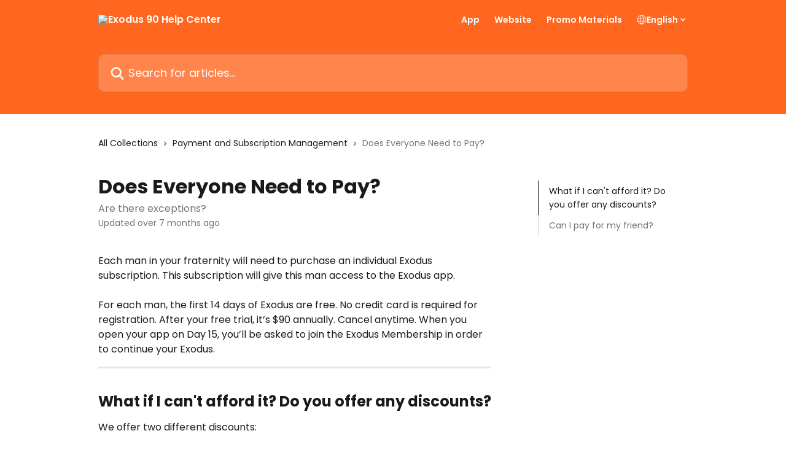

--- FILE ---
content_type: text/html; charset=utf-8
request_url: https://help.exodus90.com/en/articles/8729518-does-everyone-need-to-pay
body_size: 13565
content:
<!DOCTYPE html><html lang="en"><head><meta charSet="utf-8" data-next-head=""/><title data-next-head="">Does Everyone Need to Pay? | Exodus 90 Help Center</title><meta property="og:title" content="Does Everyone Need to Pay? | Exodus 90 Help Center" data-next-head=""/><meta name="twitter:title" content="Does Everyone Need to Pay? | Exodus 90 Help Center" data-next-head=""/><meta property="og:description" content="Are there exceptions?" data-next-head=""/><meta name="twitter:description" content="Are there exceptions?" data-next-head=""/><meta name="description" content="Are there exceptions?" data-next-head=""/><meta property="og:type" content="article" data-next-head=""/><meta name="robots" content="all" data-next-head=""/><meta name="viewport" content="width=device-width, initial-scale=1" data-next-head=""/><link href="https://intercom.help/exodus90/assets/favicon" rel="icon" data-next-head=""/><link rel="canonical" href="https://help.exodus90.com/en/articles/8729518-does-everyone-need-to-pay" data-next-head=""/><link rel="alternate" href="https://help.exodus90.com/en/articles/8729518-does-everyone-need-to-pay" hrefLang="en" data-next-head="" /><link rel="alternate" href="https://help.exodus90.com/en/articles/8729518-does-everyone-need-to-pay" hrefLang="x-default" data-next-head="" /><link nonce="jGDJavGPlPfAXPh/OBuHGsS+9OgD++LwTdEyMXNK4S0=" rel="preload" href="https://static.intercomassets.com/_next/static/css/3141721a1e975790.css" as="style"/><link nonce="jGDJavGPlPfAXPh/OBuHGsS+9OgD++LwTdEyMXNK4S0=" rel="stylesheet" href="https://static.intercomassets.com/_next/static/css/3141721a1e975790.css" data-n-g=""/><link nonce="jGDJavGPlPfAXPh/OBuHGsS+9OgD++LwTdEyMXNK4S0=" rel="preload" href="https://static.intercomassets.com/_next/static/css/2e15b5a0835b0524.css" as="style"/><link nonce="jGDJavGPlPfAXPh/OBuHGsS+9OgD++LwTdEyMXNK4S0=" rel="stylesheet" href="https://static.intercomassets.com/_next/static/css/2e15b5a0835b0524.css"/><noscript data-n-css="jGDJavGPlPfAXPh/OBuHGsS+9OgD++LwTdEyMXNK4S0="></noscript><script defer="" nonce="jGDJavGPlPfAXPh/OBuHGsS+9OgD++LwTdEyMXNK4S0=" nomodule="" src="https://static.intercomassets.com/_next/static/chunks/polyfills-42372ed130431b0a.js"></script><script defer="" src="https://static.intercomassets.com/_next/static/chunks/1845.9920dd8b7453512c.js" nonce="jGDJavGPlPfAXPh/OBuHGsS+9OgD++LwTdEyMXNK4S0="></script><script src="https://static.intercomassets.com/_next/static/chunks/webpack-899fee348619caaf.js" nonce="jGDJavGPlPfAXPh/OBuHGsS+9OgD++LwTdEyMXNK4S0=" defer=""></script><script src="https://static.intercomassets.com/_next/static/chunks/framework-1f1b8d38c1d86c61.js" nonce="jGDJavGPlPfAXPh/OBuHGsS+9OgD++LwTdEyMXNK4S0=" defer=""></script><script src="https://static.intercomassets.com/_next/static/chunks/main-2c5e5f2c49cfa8a6.js" nonce="jGDJavGPlPfAXPh/OBuHGsS+9OgD++LwTdEyMXNK4S0=" defer=""></script><script src="https://static.intercomassets.com/_next/static/chunks/pages/_app-2d5e77f45ec55626.js" nonce="jGDJavGPlPfAXPh/OBuHGsS+9OgD++LwTdEyMXNK4S0=" defer=""></script><script src="https://static.intercomassets.com/_next/static/chunks/d0502abb-aa607f45f5026044.js" nonce="jGDJavGPlPfAXPh/OBuHGsS+9OgD++LwTdEyMXNK4S0=" defer=""></script><script src="https://static.intercomassets.com/_next/static/chunks/6190-ef428f6633b5a03f.js" nonce="jGDJavGPlPfAXPh/OBuHGsS+9OgD++LwTdEyMXNK4S0=" defer=""></script><script src="https://static.intercomassets.com/_next/static/chunks/5729-6d79ddfe1353a77c.js" nonce="jGDJavGPlPfAXPh/OBuHGsS+9OgD++LwTdEyMXNK4S0=" defer=""></script><script src="https://static.intercomassets.com/_next/static/chunks/2384-242e4a028ba58b01.js" nonce="jGDJavGPlPfAXPh/OBuHGsS+9OgD++LwTdEyMXNK4S0=" defer=""></script><script src="https://static.intercomassets.com/_next/static/chunks/4835-9db7cd232aae5617.js" nonce="jGDJavGPlPfAXPh/OBuHGsS+9OgD++LwTdEyMXNK4S0=" defer=""></script><script src="https://static.intercomassets.com/_next/static/chunks/2735-6fafbb9ff4abfca1.js" nonce="jGDJavGPlPfAXPh/OBuHGsS+9OgD++LwTdEyMXNK4S0=" defer=""></script><script src="https://static.intercomassets.com/_next/static/chunks/pages/%5BhelpCenterIdentifier%5D/%5Blocale%5D/articles/%5BarticleSlug%5D-0426bb822f2fd459.js" nonce="jGDJavGPlPfAXPh/OBuHGsS+9OgD++LwTdEyMXNK4S0=" defer=""></script><script src="https://static.intercomassets.com/_next/static/8KXZrvQS8ExAXyCJzGv7M/_buildManifest.js" nonce="jGDJavGPlPfAXPh/OBuHGsS+9OgD++LwTdEyMXNK4S0=" defer=""></script><script src="https://static.intercomassets.com/_next/static/8KXZrvQS8ExAXyCJzGv7M/_ssgManifest.js" nonce="jGDJavGPlPfAXPh/OBuHGsS+9OgD++LwTdEyMXNK4S0=" defer=""></script><meta name="sentry-trace" content="5333362336b563ff08acf6daa3716b3a-d8d41f1e9a7f15be-0"/><meta name="baggage" content="sentry-environment=production,sentry-release=bd73d28013b550363508e1b733bd899af7f7fb84,sentry-public_key=187f842308a64dea9f1f64d4b1b9c298,sentry-trace_id=5333362336b563ff08acf6daa3716b3a,sentry-org_id=2129,sentry-sampled=false,sentry-sample_rand=0.6892564425631069,sentry-sample_rate=0"/><style id="__jsx-1732670720">:root{--body-bg: rgb(255, 255, 255);
--body-image: none;
--body-bg-rgb: 255, 255, 255;
--body-border: rgb(230, 230, 230);
--body-primary-color: #1a1a1a;
--body-secondary-color: #737373;
--body-reaction-bg: rgb(242, 242, 242);
--body-reaction-text-color: rgb(64, 64, 64);
--body-toc-active-border: #737373;
--body-toc-inactive-border: #f2f2f2;
--body-toc-inactive-color: #737373;
--body-toc-active-font-weight: 400;
--body-table-border: rgb(204, 204, 204);
--body-color: hsl(0, 0%, 0%);
--footer-bg: rgb(255, 255, 255);
--footer-image: none;
--footer-border: rgb(230, 230, 230);
--footer-color: hsl(0, 0%, 0%);
--header-bg: rgb(255, 103, 32);
--header-image: none;
--header-color: hsl(0, 0%, 100%);
--collection-card-bg: rgb(255, 255, 255);
--collection-card-image: none;
--collection-card-color: hsl(19, 100%, 56%);
--card-bg: rgb(255, 255, 255);
--card-border-color: rgb(230, 230, 230);
--card-border-inner-radius: 6px;
--card-border-radius: 8px;
--card-shadow: 0 1px 2px 0 rgb(0 0 0 / 0.05);
--search-bar-border-radius: 10px;
--search-bar-width: 100%;
--ticket-blue-bg-color: #dce1f9;
--ticket-blue-text-color: #334bfa;
--ticket-green-bg-color: #d7efdc;
--ticket-green-text-color: #0f7134;
--ticket-orange-bg-color: #ffebdb;
--ticket-orange-text-color: #b24d00;
--ticket-red-bg-color: #ffdbdb;
--ticket-red-text-color: #df2020;
--header-height: 405px;
--header-subheader-background-color: #AA2222;
--header-subheader-font-color: #FFFFFF;
--content-block-bg: rgb(234, 234, 234);
--content-block-image: none;
--content-block-color: hsl(0, 0%, 10%);
--content-block-button-bg: rgb(51, 75, 250);
--content-block-button-image: none;
--content-block-button-color: hsl(0, 0%, 100%);
--content-block-button-radius: 6px;
--primary-color: hsl(300, 20%, 31%);
--primary-color-alpha-10: hsla(300, 20%, 31%, 0.1);
--primary-color-alpha-60: hsla(300, 20%, 31%, 0.6);
--text-on-primary-color: #ffffff}</style><style id="__jsx-1364445819">:root{--font-family-primary: 'Poppins', 'Poppins Fallback'}</style><style id="__jsx-3010438285">:root{--font-family-secondary: 'Poppins', 'Poppins Fallback'}</style><style id="__jsx-cf6f0ea00fa5c760">.fade-background.jsx-cf6f0ea00fa5c760{background:radial-gradient(333.38%100%at 50%0%,rgba(var(--body-bg-rgb),0)0%,rgba(var(--body-bg-rgb),.00925356)11.67%,rgba(var(--body-bg-rgb),.0337355)21.17%,rgba(var(--body-bg-rgb),.0718242)28.85%,rgba(var(--body-bg-rgb),.121898)35.03%,rgba(var(--body-bg-rgb),.182336)40.05%,rgba(var(--body-bg-rgb),.251516)44.25%,rgba(var(--body-bg-rgb),.327818)47.96%,rgba(var(--body-bg-rgb),.409618)51.51%,rgba(var(--body-bg-rgb),.495297)55.23%,rgba(var(--body-bg-rgb),.583232)59.47%,rgba(var(--body-bg-rgb),.671801)64.55%,rgba(var(--body-bg-rgb),.759385)70.81%,rgba(var(--body-bg-rgb),.84436)78.58%,rgba(var(--body-bg-rgb),.9551)88.2%,rgba(var(--body-bg-rgb),1)100%),var(--header-image),var(--header-bg);background-size:cover;background-position-x:center}</style><style id="__jsx-27f84a20f81f6ce9">.table-of-contents::-webkit-scrollbar{width:8px}.table-of-contents::-webkit-scrollbar-thumb{background-color:#f2f2f2;border-radius:8px}</style><style id="__jsx-a49d9ef8a9865a27">.table_of_contents.jsx-a49d9ef8a9865a27{max-width:260px;min-width:260px}</style><style id="__jsx-4bed0c08ce36899e">.article_body a:not(.intercom-h2b-button){color:var(--primary-color)}article a.intercom-h2b-button{background-color:var(--primary-color);border:0}.zendesk-article table{overflow-x:scroll!important;display:block!important;height:auto!important}.intercom-interblocks-unordered-nested-list ul,.intercom-interblocks-ordered-nested-list ol{margin-top:16px;margin-bottom:16px}.intercom-interblocks-unordered-nested-list ul .intercom-interblocks-unordered-nested-list ul,.intercom-interblocks-unordered-nested-list ul .intercom-interblocks-ordered-nested-list ol,.intercom-interblocks-ordered-nested-list ol .intercom-interblocks-ordered-nested-list ol,.intercom-interblocks-ordered-nested-list ol .intercom-interblocks-unordered-nested-list ul{margin-top:0;margin-bottom:0}.intercom-interblocks-image a:focus{outline-offset:3px}</style></head><body><div id="__next"><div dir="ltr" class="h-full w-full"><span class="hidden">Copyright (c) 2023, Intercom, Inc. (<a href="/cdn-cgi/l/email-protection" class="__cf_email__" data-cfemail="93fff6f4f2ffd3fafde7f6e1f0fcfebdfafc">[email&#160;protected]</a>) with Reserved Font Name &quot;Poppins&quot;.
      This Font Software is licensed under the SIL Open Font License, Version 1.1.</span><span class="hidden">Copyright (c) 2023, Intercom, Inc. (<a href="/cdn-cgi/l/email-protection" class="__cf_email__" data-cfemail="2b474e4c4a476b42455f4e59484446054244">[email&#160;protected]</a>) with Reserved Font Name &quot;Poppins&quot;.
      This Font Software is licensed under the SIL Open Font License, Version 1.1.</span><a href="#main-content" class="sr-only font-bold text-header-color focus:not-sr-only focus:absolute focus:left-4 focus:top-4 focus:z-50" aria-roledescription="Link, Press control-option-right-arrow to exit">Skip to main content</a><main class="header__lite"><header id="header" data-testid="header" class="jsx-cf6f0ea00fa5c760 flex flex-col text-header-color"><div class="jsx-cf6f0ea00fa5c760 relative flex grow flex-col mb-9 bg-header-bg bg-header-image bg-cover bg-center pb-9"><div id="sr-announcement" aria-live="polite" class="jsx-cf6f0ea00fa5c760 sr-only"></div><div class="jsx-cf6f0ea00fa5c760 flex h-full flex-col items-center marker:shrink-0"><section class="relative flex w-full flex-col mb-6 pb-6"><div class="header__meta_wrapper flex justify-center px-5 pt-6 leading-none sm:px-10"><div class="flex items-center w-240" data-testid="subheader-container"><div class="mo__body header__site_name"><div class="header__logo"><a href="/en/"><img src="https://downloads.intercomcdn.com/i/o/bcpq0344/646157/21f5bfa27da3fefaecae99ce900a/1bb87d41d15fe27b500a4bfcde01bb0e.png" height="129" alt="Exodus 90 Help Center"/></a></div></div><div><div class="flex items-center font-semibold"><div class="flex items-center md:hidden" data-testid="small-screen-children"><button class="flex items-center border-none bg-transparent px-1.5" data-testid="hamburger-menu-button" aria-label="Open menu"><svg width="24" height="24" viewBox="0 0 16 16" xmlns="http://www.w3.org/2000/svg" class="fill-current"><path d="M1.86861 2C1.38889 2 1 2.3806 1 2.85008C1 3.31957 1.38889 3.70017 1.86861 3.70017H14.1314C14.6111 3.70017 15 3.31957 15 2.85008C15 2.3806 14.6111 2 14.1314 2H1.86861Z"></path><path d="M1 8C1 7.53051 1.38889 7.14992 1.86861 7.14992H14.1314C14.6111 7.14992 15 7.53051 15 8C15 8.46949 14.6111 8.85008 14.1314 8.85008H1.86861C1.38889 8.85008 1 8.46949 1 8Z"></path><path d="M1 13.1499C1 12.6804 1.38889 12.2998 1.86861 12.2998H14.1314C14.6111 12.2998 15 12.6804 15 13.1499C15 13.6194 14.6111 14 14.1314 14H1.86861C1.38889 14 1 13.6194 1 13.1499Z"></path></svg></button><div class="fixed right-0 top-0 z-50 h-full w-full hidden" data-testid="hamburger-menu"><div class="flex h-full w-full justify-end bg-black bg-opacity-30"><div class="flex h-fit w-full flex-col bg-white opacity-100 sm:h-full sm:w-1/2"><button class="text-body-font flex items-center self-end border-none bg-transparent pr-6 pt-6" data-testid="hamburger-menu-close-button" aria-label="Close menu"><svg width="24" height="24" viewBox="0 0 16 16" xmlns="http://www.w3.org/2000/svg"><path d="M3.5097 3.5097C3.84165 3.17776 4.37984 3.17776 4.71178 3.5097L7.99983 6.79775L11.2879 3.5097C11.6198 3.17776 12.158 3.17776 12.49 3.5097C12.8219 3.84165 12.8219 4.37984 12.49 4.71178L9.20191 7.99983L12.49 11.2879C12.8219 11.6198 12.8219 12.158 12.49 12.49C12.158 12.8219 11.6198 12.8219 11.2879 12.49L7.99983 9.20191L4.71178 12.49C4.37984 12.8219 3.84165 12.8219 3.5097 12.49C3.17776 12.158 3.17776 11.6198 3.5097 11.2879L6.79775 7.99983L3.5097 4.71178C3.17776 4.37984 3.17776 3.84165 3.5097 3.5097Z"></path></svg></button><nav class="flex flex-col pl-4 text-black"><a target="_blank" rel="noopener noreferrer" href="https://download.exodus90.com" class="mx-5 mb-5 text-md no-underline hover:opacity-80 md:mx-3 md:my-0 md:text-base" data-testid="header-link-0">App</a><a target="_blank" rel="noopener noreferrer" href="https://exodus90.com" class="mx-5 mb-5 text-md no-underline hover:opacity-80 md:mx-3 md:my-0 md:text-base" data-testid="header-link-1">Website</a><a target="_blank" rel="noopener noreferrer" href="https://drive.google.com/drive/folders/19cdIz5ET0PoH8ALVBOw5djlrRtsefsyN?usp=sharing" class="mx-5 mb-5 text-md no-underline hover:opacity-80 md:mx-3 md:my-0 md:text-base" data-testid="header-link-2">Promo Materials</a><div class="relative cursor-pointer has-[:focus]:outline"><select class="peer absolute z-10 block h-6 w-full cursor-pointer opacity-0 md:text-base" aria-label="Change language" id="language-selector"><option value="/en/articles/8729518-does-everyone-need-to-pay" class="text-black" selected="">English</option></select><div class="mb-10 ml-5 flex items-center gap-1 text-md hover:opacity-80 peer-hover:opacity-80 md:m-0 md:ml-3 md:text-base" aria-hidden="true"><svg id="locale-picker-globe" width="16" height="16" viewBox="0 0 16 16" fill="none" xmlns="http://www.w3.org/2000/svg" class="shrink-0" aria-hidden="true"><path d="M8 15C11.866 15 15 11.866 15 8C15 4.13401 11.866 1 8 1C4.13401 1 1 4.13401 1 8C1 11.866 4.13401 15 8 15Z" stroke="currentColor" stroke-linecap="round" stroke-linejoin="round"></path><path d="M8 15C9.39949 15 10.534 11.866 10.534 8C10.534 4.13401 9.39949 1 8 1C6.60051 1 5.466 4.13401 5.466 8C5.466 11.866 6.60051 15 8 15Z" stroke="currentColor" stroke-linecap="round" stroke-linejoin="round"></path><path d="M1.448 5.75989H14.524" stroke="currentColor" stroke-linecap="round" stroke-linejoin="round"></path><path d="M1.448 10.2402H14.524" stroke="currentColor" stroke-linecap="round" stroke-linejoin="round"></path></svg>English<svg id="locale-picker-arrow" width="16" height="16" viewBox="0 0 16 16" fill="none" xmlns="http://www.w3.org/2000/svg" class="shrink-0" aria-hidden="true"><path d="M5 6.5L8.00093 9.5L11 6.50187" stroke="currentColor" stroke-width="1.5" stroke-linecap="round" stroke-linejoin="round"></path></svg></div></div></nav></div></div></div></div><nav class="hidden items-center md:flex" data-testid="large-screen-children"><a target="_blank" rel="noopener noreferrer" href="https://download.exodus90.com" class="mx-5 mb-5 text-md no-underline hover:opacity-80 md:mx-3 md:my-0 md:text-base" data-testid="header-link-0">App</a><a target="_blank" rel="noopener noreferrer" href="https://exodus90.com" class="mx-5 mb-5 text-md no-underline hover:opacity-80 md:mx-3 md:my-0 md:text-base" data-testid="header-link-1">Website</a><a target="_blank" rel="noopener noreferrer" href="https://drive.google.com/drive/folders/19cdIz5ET0PoH8ALVBOw5djlrRtsefsyN?usp=sharing" class="mx-5 mb-5 text-md no-underline hover:opacity-80 md:mx-3 md:my-0 md:text-base" data-testid="header-link-2">Promo Materials</a><div class="relative cursor-pointer has-[:focus]:outline"><select class="peer absolute z-10 block h-6 w-full cursor-pointer opacity-0 md:text-base" aria-label="Change language" id="language-selector"><option value="/en/articles/8729518-does-everyone-need-to-pay" class="text-black" selected="">English</option></select><div class="mb-10 ml-5 flex items-center gap-1 text-md hover:opacity-80 peer-hover:opacity-80 md:m-0 md:ml-3 md:text-base" aria-hidden="true"><svg id="locale-picker-globe" width="16" height="16" viewBox="0 0 16 16" fill="none" xmlns="http://www.w3.org/2000/svg" class="shrink-0" aria-hidden="true"><path d="M8 15C11.866 15 15 11.866 15 8C15 4.13401 11.866 1 8 1C4.13401 1 1 4.13401 1 8C1 11.866 4.13401 15 8 15Z" stroke="currentColor" stroke-linecap="round" stroke-linejoin="round"></path><path d="M8 15C9.39949 15 10.534 11.866 10.534 8C10.534 4.13401 9.39949 1 8 1C6.60051 1 5.466 4.13401 5.466 8C5.466 11.866 6.60051 15 8 15Z" stroke="currentColor" stroke-linecap="round" stroke-linejoin="round"></path><path d="M1.448 5.75989H14.524" stroke="currentColor" stroke-linecap="round" stroke-linejoin="round"></path><path d="M1.448 10.2402H14.524" stroke="currentColor" stroke-linecap="round" stroke-linejoin="round"></path></svg>English<svg id="locale-picker-arrow" width="16" height="16" viewBox="0 0 16 16" fill="none" xmlns="http://www.w3.org/2000/svg" class="shrink-0" aria-hidden="true"><path d="M5 6.5L8.00093 9.5L11 6.50187" stroke="currentColor" stroke-width="1.5" stroke-linecap="round" stroke-linejoin="round"></path></svg></div></div></nav></div></div></div></div></section><section class="relative mx-5 flex h-full w-full flex-col items-center px-5 sm:px-10"><div class="flex h-full max-w-full flex-col w-240 justify-end" data-testid="main-header-container"><div id="search-bar" class="relative w-full"><form action="/en/" autoComplete="off"><div class="flex w-full flex-col items-center"><div class="relative flex w-full sm:w-search-bar"><label for="search-input" class="sr-only">Search for articles...</label><input id="search-input" type="text" autoComplete="off" class="peer w-full rounded-search-bar border border-black-alpha-8 bg-white-alpha-20 p-4 ps-12 font-secondary text-lg text-header-color shadow-search-bar outline-none transition ease-linear placeholder:text-header-color hover:bg-white-alpha-27 hover:shadow-search-bar-hover focus:border-transparent focus:bg-white focus:text-black-10 focus:shadow-search-bar-focused placeholder:focus:text-black-45" placeholder="Search for articles..." name="q" aria-label="Search for articles..." value=""/><div class="absolute inset-y-0 start-0 flex items-center fill-header-color peer-focus-visible:fill-black-45 pointer-events-none ps-5"><svg width="22" height="21" viewBox="0 0 22 21" xmlns="http://www.w3.org/2000/svg" class="fill-inherit" aria-hidden="true"><path fill-rule="evenodd" clip-rule="evenodd" d="M3.27485 8.7001C3.27485 5.42781 5.92757 2.7751 9.19985 2.7751C12.4721 2.7751 15.1249 5.42781 15.1249 8.7001C15.1249 11.9724 12.4721 14.6251 9.19985 14.6251C5.92757 14.6251 3.27485 11.9724 3.27485 8.7001ZM9.19985 0.225098C4.51924 0.225098 0.724854 4.01948 0.724854 8.7001C0.724854 13.3807 4.51924 17.1751 9.19985 17.1751C11.0802 17.1751 12.8176 16.5627 14.2234 15.5265L19.0981 20.4013C19.5961 20.8992 20.4033 20.8992 20.9013 20.4013C21.3992 19.9033 21.3992 19.0961 20.9013 18.5981L16.0264 13.7233C17.0625 12.3176 17.6749 10.5804 17.6749 8.7001C17.6749 4.01948 13.8805 0.225098 9.19985 0.225098Z"></path></svg></div></div></div></form></div></div></section></div></div></header><div class="z-1 flex shrink-0 grow basis-auto justify-center px-5 sm:px-10"><section data-testid="main-content" id="main-content" class="max-w-full w-240"><section data-testid="article-section" class="section section__article"><div class="flex-row-reverse justify-between flex"><div class="jsx-a49d9ef8a9865a27 w-61 sticky top-8 ml-7 max-w-61 self-start max-lg:hidden mt-16"><div class="jsx-27f84a20f81f6ce9 table-of-contents max-h-[calc(100vh-96px)] overflow-y-auto rounded-2xl text-body-primary-color hover:text-primary max-lg:border max-lg:border-solid max-lg:border-body-border max-lg:shadow-solid-1"><div data-testid="toc-dropdown" class="jsx-27f84a20f81f6ce9 hidden cursor-pointer justify-between border-b max-lg:flex max-lg:flex-row max-lg:border-x-0 max-lg:border-t-0 max-lg:border-solid max-lg:border-b-body-border"><div class="jsx-27f84a20f81f6ce9 my-2 max-lg:pl-4">Table of contents</div><div class="jsx-27f84a20f81f6ce9 "><svg class="ml-2 mr-4 mt-3 transition-transform" transform="rotate(180)" width="16" height="16" fill="none" xmlns="http://www.w3.org/2000/svg"><path fill-rule="evenodd" clip-rule="evenodd" d="M3.93353 5.93451C4.24595 5.62209 4.75248 5.62209 5.0649 5.93451L7.99922 8.86882L10.9335 5.93451C11.246 5.62209 11.7525 5.62209 12.0649 5.93451C12.3773 6.24693 12.3773 6.75346 12.0649 7.06588L8.5649 10.5659C8.25249 10.8783 7.74595 10.8783 7.43353 10.5659L3.93353 7.06588C3.62111 6.75346 3.62111 6.24693 3.93353 5.93451Z" fill="currentColor"></path></svg></div></div><div data-testid="toc-body" class="jsx-27f84a20f81f6ce9 my-2"><section data-testid="toc-section-0" class="jsx-27f84a20f81f6ce9 flex border-y-0 border-e-0 border-s-2 border-solid py-1.5 max-lg:border-none border-body-toc-active-border px-4"><a id="#h_2ed7cf6d23" href="#h_2ed7cf6d23" data-testid="toc-link-0" class="jsx-27f84a20f81f6ce9 w-full no-underline hover:text-body-primary-color max-lg:inline-block max-lg:text-body-primary-color max-lg:hover:text-primary lg:text-base font-toc-active text-body-primary-color"></a></section><section data-testid="toc-section-1" class="jsx-27f84a20f81f6ce9 flex border-y-0 border-e-0 border-s-2 border-solid py-1.5 max-lg:border-none px-4"><a id="#h_ba340cd0da" href="#h_ba340cd0da" data-testid="toc-link-1" class="jsx-27f84a20f81f6ce9 w-full no-underline hover:text-body-primary-color max-lg:inline-block max-lg:text-body-primary-color max-lg:hover:text-primary lg:text-base text-body-toc-inactive-color"></a></section></div></div></div><div class="relative z-3 w-full lg:max-w-160 "><div class="flex pb-6 max-md:pb-2 lg:max-w-160"><div tabindex="-1" class="focus:outline-none"><div class="flex flex-wrap items-baseline pb-4 text-base" tabindex="0" role="navigation" aria-label="Breadcrumb"><a href="/en/" class="pr-2 text-body-primary-color no-underline hover:text-body-secondary-color">All Collections</a><div class="pr-2" aria-hidden="true"><svg width="6" height="10" viewBox="0 0 6 10" class="block h-2 w-2 fill-body-secondary-color rtl:rotate-180" xmlns="http://www.w3.org/2000/svg"><path fill-rule="evenodd" clip-rule="evenodd" d="M0.648862 0.898862C0.316916 1.23081 0.316916 1.769 0.648862 2.10094L3.54782 4.9999L0.648862 7.89886C0.316916 8.23081 0.316917 8.769 0.648862 9.10094C0.980808 9.43289 1.519 9.43289 1.85094 9.10094L5.35094 5.60094C5.68289 5.269 5.68289 4.73081 5.35094 4.39886L1.85094 0.898862C1.519 0.566916 0.980807 0.566916 0.648862 0.898862Z"></path></svg></div><a href="https://help.exodus90.com/en/collections/2237206-payment-and-subscription-management" class="pr-2 text-body-primary-color no-underline hover:text-body-secondary-color" data-testid="breadcrumb-0">Payment and Subscription Management</a><div class="pr-2" aria-hidden="true"><svg width="6" height="10" viewBox="0 0 6 10" class="block h-2 w-2 fill-body-secondary-color rtl:rotate-180" xmlns="http://www.w3.org/2000/svg"><path fill-rule="evenodd" clip-rule="evenodd" d="M0.648862 0.898862C0.316916 1.23081 0.316916 1.769 0.648862 2.10094L3.54782 4.9999L0.648862 7.89886C0.316916 8.23081 0.316917 8.769 0.648862 9.10094C0.980808 9.43289 1.519 9.43289 1.85094 9.10094L5.35094 5.60094C5.68289 5.269 5.68289 4.73081 5.35094 4.39886L1.85094 0.898862C1.519 0.566916 0.980807 0.566916 0.648862 0.898862Z"></path></svg></div><div class="text-body-secondary-color">Does Everyone Need to Pay?</div></div></div></div><div class=""><div class="article intercom-force-break"><div class="mb-10 max-lg:mb-6"><div class="flex flex-col gap-4"><div class="flex flex-col"><h1 class="mb-1 font-primary text-2xl font-bold leading-10 text-body-primary-color">Does Everyone Need to Pay?</h1><div class="text-md font-normal leading-normal text-body-secondary-color"><p>Are there exceptions?</p></div></div><div class="avatar"><div class="avatar__info -mt-0.5 text-base"><span class="text-body-secondary-color"> <!-- -->Updated over 7 months ago</span></div></div></div></div><div class="jsx-4bed0c08ce36899e flex-col"><div class="jsx-4bed0c08ce36899e mb-7 ml-0 text-md max-messenger:mb-6 lg:hidden"><div class="jsx-27f84a20f81f6ce9 table-of-contents max-h-[calc(100vh-96px)] overflow-y-auto rounded-2xl text-body-primary-color hover:text-primary max-lg:border max-lg:border-solid max-lg:border-body-border max-lg:shadow-solid-1"><div data-testid="toc-dropdown" class="jsx-27f84a20f81f6ce9 hidden cursor-pointer justify-between border-b max-lg:flex max-lg:flex-row max-lg:border-x-0 max-lg:border-t-0 max-lg:border-solid max-lg:border-b-body-border border-b-0"><div class="jsx-27f84a20f81f6ce9 my-2 max-lg:pl-4">Table of contents</div><div class="jsx-27f84a20f81f6ce9 "><svg class="ml-2 mr-4 mt-3 transition-transform" transform="" width="16" height="16" fill="none" xmlns="http://www.w3.org/2000/svg"><path fill-rule="evenodd" clip-rule="evenodd" d="M3.93353 5.93451C4.24595 5.62209 4.75248 5.62209 5.0649 5.93451L7.99922 8.86882L10.9335 5.93451C11.246 5.62209 11.7525 5.62209 12.0649 5.93451C12.3773 6.24693 12.3773 6.75346 12.0649 7.06588L8.5649 10.5659C8.25249 10.8783 7.74595 10.8783 7.43353 10.5659L3.93353 7.06588C3.62111 6.75346 3.62111 6.24693 3.93353 5.93451Z" fill="currentColor"></path></svg></div></div><div data-testid="toc-body" class="jsx-27f84a20f81f6ce9 hidden my-2"><section data-testid="toc-section-0" class="jsx-27f84a20f81f6ce9 flex border-y-0 border-e-0 border-s-2 border-solid py-1.5 max-lg:border-none border-body-toc-active-border px-4"><a id="#h_2ed7cf6d23" href="#h_2ed7cf6d23" data-testid="toc-link-0" class="jsx-27f84a20f81f6ce9 w-full no-underline hover:text-body-primary-color max-lg:inline-block max-lg:text-body-primary-color max-lg:hover:text-primary lg:text-base font-toc-active text-body-primary-color"></a></section><section data-testid="toc-section-1" class="jsx-27f84a20f81f6ce9 flex border-y-0 border-e-0 border-s-2 border-solid py-1.5 max-lg:border-none px-4"><a id="#h_ba340cd0da" href="#h_ba340cd0da" data-testid="toc-link-1" class="jsx-27f84a20f81f6ce9 w-full no-underline hover:text-body-primary-color max-lg:inline-block max-lg:text-body-primary-color max-lg:hover:text-primary lg:text-base text-body-toc-inactive-color"></a></section></div></div></div><div class="jsx-4bed0c08ce36899e article_body"><article class="jsx-4bed0c08ce36899e "><div class="intercom-interblocks-paragraph no-margin intercom-interblocks-align-left"><p>Each man in your fraternity will need to purchase an individual Exodus subscription. This subscription will give this man access to the Exodus app. </p></div><div class="intercom-interblocks-paragraph no-margin intercom-interblocks-align-left"><p> </p></div><div class="intercom-interblocks-paragraph no-margin intercom-interblocks-align-left"><p>For each man, the first 14 days of Exodus are free. No credit card is required for registration. After your free trial, it’s $90 annually. Cancel anytime. When you open your app on Day 15, you’ll be asked to join the Exodus Membership in order to continue your Exodus.</p></div><div class="intercom-interblocks-horizontal-rule"><hr/></div><div class="intercom-interblocks-paragraph no-margin intercom-interblocks-align-left"><p> </p></div><div class="intercom-interblocks-heading intercom-interblocks-align-center"><h1 id="h_2ed7cf6d23"><b>What if I can&#x27;t afford it? Do you offer any discounts?</b></h1></div><div class="intercom-interblocks-paragraph no-margin intercom-interblocks-align-left"><p>We offer two different discounts:</p></div><div class="intercom-interblocks-paragraph no-margin intercom-interblocks-align-left"><p> </p></div><div class="intercom-interblocks-paragraph no-margin intercom-interblocks-align-left"><p>The first is our Student Discount of 50%. Please contact us at <a href="/cdn-cgi/l/email-protection#96e5e3e6e6f9e4e2d6f3eef9f2e3e5afa6b8f5f9fb" rel="nofollow noopener noreferrer" target="_blank"><span class="__cf_email__" data-cfemail="d7a4a2a7a7b8a5a397b2afb8b3a2a4eee7f9b4b8ba">[email&#160;protected]</span></a> prior to purchasing your subscription.</p></div><div class="intercom-interblocks-paragraph no-margin intercom-interblocks-align-left"><p> </p></div><div class="intercom-interblocks-paragraph no-margin intercom-interblocks-align-left"><p>Secondly, if you cannot afford the cost of a subscription at $90 per year, please contact a friendly member of our support team at <a href="/cdn-cgi/l/email-protection#52212722223d202612372a3d3627216b627c313d3f" rel="nofollow noopener noreferrer" target="_blank"><span class="__cf_email__" data-cfemail="63101613130c111723061b0c0716105a534d000c0e">[email&#160;protected]</span></a>. We don&#x27;t want financial need to keep a man from becoming an Exodus man. That’s our Apostolate Promise.</p></div><div class="intercom-interblocks-paragraph no-margin intercom-interblocks-align-left"><p> </p></div><div class="intercom-interblocks-horizontal-rule"><hr/></div><div class="intercom-interblocks-paragraph no-margin intercom-interblocks-align-left"><p> </p></div><div class="intercom-interblocks-heading intercom-interblocks-align-center"><h1 id="h_ba340cd0da">Can I pay <b>for my friend?</b></h1></div><div class="intercom-interblocks-paragraph no-margin intercom-interblocks-align-left"><p>Yes! You can purchase the gift of Exodus from the <a href="https://shop.exodus90.com/products/the-gift-of-exodus?_pos=1&amp;_sid=5f5fde3e5&amp;_ss=r" rel="nofollow noopener noreferrer" target="_blank">Freedom Store</a>. The gift of Exodus is a one-year membership. For the fastest service, please include the contact information of your friend so that we can locate and credit his account promptly.</p></div><div class="intercom-interblocks-paragraph no-margin intercom-interblocks-align-left"><p> </p></div><div class="intercom-interblocks-horizontal-rule"><hr/></div><div class="intercom-interblocks-paragraph no-margin intercom-interblocks-align-left"><p> </p></div><div class="intercom-interblocks-paragraph no-margin intercom-interblocks-align-center"><p> <i>Have more questions about subscriptions?</i></p></div><div class="intercom-interblocks-paragraph no-margin intercom-interblocks-align-center"><p><i>Contact us at <a href="/cdn-cgi/l/email-protection#acdfd9dcdcc3ded8ecc9d4c3c8d9df959c82cfc3c1" rel="nofollow noopener noreferrer" target="_blank"><span class="__cf_email__" data-cfemail="4a393f3a3a25383e0a2f32252e3f39737a64292527">[email&#160;protected]</span></a></i></p></div><div class="intercom-interblocks-paragraph no-margin intercom-interblocks-align-center"><p><i>or click the black button in the lower right corner.</i></p></div><div class="intercom-interblocks-paragraph no-margin intercom-interblocks-align-left"><p> </p></div></article></div></div></div></div><div class="intercom-reaction-picker -mb-4 -ml-4 -mr-4 mt-6 rounded-card sm:-mb-2 sm:-ml-1 sm:-mr-1 sm:mt-8" role="group" aria-label="feedback form"><div class="intercom-reaction-prompt">Did this answer your question?</div><div class="intercom-reactions-container"><button class="intercom-reaction" aria-label="Disappointed Reaction" tabindex="0" data-reaction-text="disappointed" aria-pressed="false"><span title="Disappointed">😞</span></button><button class="intercom-reaction" aria-label="Neutral Reaction" tabindex="0" data-reaction-text="neutral" aria-pressed="false"><span title="Neutral">😐</span></button><button class="intercom-reaction" aria-label="Smiley Reaction" tabindex="0" data-reaction-text="smiley" aria-pressed="false"><span title="Smiley">😃</span></button></div></div></div></div></section></section></div><footer id="footer" class="mt-24 shrink-0 bg-footer-bg px-0 py-12 text-left text-base text-footer-color"><div class="shrink-0 grow basis-auto px-5 sm:px-10"><div class="mx-auto max-w-240 sm:w-auto"><div><div class="text-center" data-testid="simple-footer-layout"><div class="align-middle text-lg text-footer-color"><a class="no-underline" href="/en/"><img data-testid="logo-img" src="https://downloads.intercomcdn.com/i/o/564310/f1ee7ac4567a8dfc901fb04b/021eb583f1adb2e9d4ae8a8f00b38c46.png" alt="Exodus 90 Help Center" class="max-h-8 contrast-80 inline"/></a></div><div class="mt-10" data-testid="simple-footer-links"><div class="flex flex-row justify-center"><span><ul data-testid="custom-links" class="mb-4 p-0" id="custom-links"><li class="mx-3 inline-block list-none"><a target="_blank" href="https://download.exodus90.com" rel="nofollow noreferrer noopener" data-testid="footer-custom-link-0" class="no-underline">Go to the app</a></li><li class="mx-3 inline-block list-none"><a target="_blank" href="https://exodus90.com/" rel="nofollow noreferrer noopener" data-testid="footer-custom-link-1" class="no-underline">Go to exodus90.com</a></li><li class="mx-3 inline-block list-none"><a target="_blank" href="https://drive.google.com/drive/folders/19cdIz5ET0PoH8ALVBOw5djlrRtsefsyN?usp=sharing" rel="nofollow noreferrer noopener" data-testid="footer-custom-link-2" class="no-underline">Go to promo materials</a></li></ul></span></div></div><div class="flex justify-center"><div class="mt-2"><a href="https://www.intercom.com/dsa-report-form" target="_blank" rel="nofollow noreferrer noopener" class="no-underline" data-testid="report-content-link">Report Content</a></div></div></div></div></div></div></footer></main></div></div><script data-cfasync="false" src="/cdn-cgi/scripts/5c5dd728/cloudflare-static/email-decode.min.js"></script><script id="__NEXT_DATA__" type="application/json" nonce="jGDJavGPlPfAXPh/OBuHGsS+9OgD++LwTdEyMXNK4S0=">{"props":{"pageProps":{"app":{"id":"bcpq0344","messengerUrl":"https://widget.intercom.io/widget/bcpq0344","name":"Exodus 90","poweredByIntercomUrl":"https://www.intercom.com/intercom-link?company=Exodus+90\u0026solution=customer-support\u0026utm_campaign=intercom-link\u0026utm_content=We+run+on+Intercom\u0026utm_medium=help-center\u0026utm_referrer=https%3A%2F%2Fhelp.exodus90.com%2Fen%2Farticles%2F8729518-does-everyone-need-to-pay\u0026utm_source=desktop-web","features":{"consentBannerBeta":false,"customNotFoundErrorMessage":false,"disableFontPreloading":false,"disableNoMarginClassTransformation":false,"finOnHelpCenter":false,"hideIconsWithBackgroundImages":false,"messengerCustomFonts":false}},"helpCenterSite":{"customDomain":"help.exodus90.com","defaultLocale":"en","disableBranding":true,"externalLoginName":null,"externalLoginUrl":null,"footerContactDetails":null,"footerLinks":{"custom":[{"id":15288,"help_center_site_id":940060,"title":"Go to the app","url":"https://download.exodus90.com","sort_order":1,"link_location":"footer","site_link_group_id":3104},{"id":41900,"help_center_site_id":940060,"title":"Go to exodus90.com","url":"https://exodus90.com/","sort_order":1,"link_location":"footer","site_link_group_id":14751},{"id":41905,"help_center_site_id":940060,"title":"Go to exodus90.com","url":"https://exodus90.com/","sort_order":1,"link_location":"footer","site_link_group_id":14753},{"id":41910,"help_center_site_id":940060,"title":"Go to exodus90.com","url":"https://exodus90.com/","sort_order":1,"link_location":"footer","site_link_group_id":14755},{"id":41915,"help_center_site_id":940060,"title":"Go to exodus90.com","url":"https://exodus90.com/","sort_order":1,"link_location":"footer","site_link_group_id":14757},{"id":15287,"help_center_site_id":940060,"title":"Go to exodus90.com","url":"https://exodus90.com/","sort_order":2,"link_location":"footer","site_link_group_id":3104},{"id":41901,"help_center_site_id":940060,"title":"Go to the app","url":"https://app.exodus90.com/auth/login","sort_order":2,"link_location":"footer","site_link_group_id":14751},{"id":41906,"help_center_site_id":940060,"title":"Go to the app","url":"https://app.exodus90.com/auth/login","sort_order":2,"link_location":"footer","site_link_group_id":14753},{"id":41911,"help_center_site_id":940060,"title":"Go to the app","url":"https://app.exodus90.com/auth/login","sort_order":2,"link_location":"footer","site_link_group_id":14755},{"id":41916,"help_center_site_id":940060,"title":"Go to the app","url":"https://app.exodus90.com/auth/login","sort_order":2,"link_location":"footer","site_link_group_id":14757},{"id":41902,"help_center_site_id":940060,"title":"Get promo materials","url":"https://exodus90.com/promo","sort_order":3,"link_location":"footer","site_link_group_id":14751},{"id":41907,"help_center_site_id":940060,"title":"Get promo materials","url":"https://exodus90.com/promo","sort_order":3,"link_location":"footer","site_link_group_id":14753},{"id":41912,"help_center_site_id":940060,"title":"Get promo materials","url":"https://exodus90.com/promo","sort_order":3,"link_location":"footer","site_link_group_id":14755},{"id":41917,"help_center_site_id":940060,"title":"Get promo materials","url":"https://exodus90.com/promo","sort_order":3,"link_location":"footer","site_link_group_id":14757},{"id":65315,"help_center_site_id":940060,"title":"Go to promo materials","url":"https://drive.google.com/drive/folders/19cdIz5ET0PoH8ALVBOw5djlrRtsefsyN?usp=sharing","sort_order":3,"link_location":"footer","site_link_group_id":3104}],"socialLinks":[],"linkGroups":[{"title":null,"links":[{"title":"Go to the app","url":"https://download.exodus90.com"},{"title":"Go to exodus90.com","url":"https://exodus90.com/"},{"title":"Go to promo materials","url":"https://drive.google.com/drive/folders/19cdIz5ET0PoH8ALVBOw5djlrRtsefsyN?usp=sharing"}]}]},"headerLinks":[{"site_link_group_id":3103,"id":35826,"help_center_site_id":940060,"title":"App","url":"https://download.exodus90.com","sort_order":1,"link_location":"header"},{"site_link_group_id":3103,"id":67866,"help_center_site_id":940060,"title":"Website","url":"https://exodus90.com","sort_order":2,"link_location":"header"},{"site_link_group_id":3103,"id":65314,"help_center_site_id":940060,"title":"Promo Materials","url":"https://drive.google.com/drive/folders/19cdIz5ET0PoH8ALVBOw5djlrRtsefsyN?usp=sharing","sort_order":3,"link_location":"header"}],"homeCollectionCols":2,"googleAnalyticsTrackingId":"UA-89066958-2","googleTagManagerId":null,"pathPrefixForCustomDomain":null,"seoIndexingEnabled":true,"helpCenterId":940060,"url":"http://help.exodus90.com","customizedFooterTextContent":null,"consentBannerConfig":null,"canInjectCustomScripts":false,"scriptSection":1,"customScriptFilesExist":false},"localeLinks":[{"id":"en","absoluteUrl":"http://help.exodus90.com/en/articles/8729518-does-everyone-need-to-pay","available":true,"name":"English","selected":true,"url":"/en/articles/8729518-does-everyone-need-to-pay"}],"requestContext":{"articleSource":null,"academy":false,"canonicalUrl":"https://help.exodus90.com/en/articles/8729518-does-everyone-need-to-pay","headerless":false,"isDefaultDomainRequest":false,"nonce":"jGDJavGPlPfAXPh/OBuHGsS+9OgD++LwTdEyMXNK4S0=","rootUrl":"/en/","sheetUserCipher":null,"type":"help-center"},"theme":{"color":"5E3F5E","siteName":"Exodus 90 Help Center","headline":"Become who you are","headerFontColor":"ffffff","logo":"https://downloads.intercomcdn.com/i/o/bcpq0344/646157/21f5bfa27da3fefaecae99ce900a/1bb87d41d15fe27b500a4bfcde01bb0e.png","logoHeight":"129","header":null,"favicon":"https://intercom.help/exodus90/assets/favicon","locale":"en","homeUrl":"https://exodus90.com/","social":null,"urlPrefixForDefaultDomain":"https://intercom.help/exodus90","customDomain":"help.exodus90.com","customDomainUsesSsl":false,"customizationOptions":{"customizationType":1,"header":{"backgroundColor":"#ff6720","fontColor":"#ffffff","fadeToEdge":true,"backgroundGradient":null,"backgroundImageId":null,"backgroundImageUrl":null},"body":{"backgroundColor":"#fffFFF","fontColor":null,"fadeToEdge":null,"backgroundGradient":null,"backgroundImageId":null},"footer":{"backgroundColor":"#ffffff","fontColor":"#000000","fadeToEdge":null,"backgroundGradient":null,"backgroundImageId":null,"showRichTextField":false},"layout":{"homePage":{"blocks":[{"type":"tickets-portal-link","enabled":false},{"type":"article-list","columns":2,"enabled":true,"localizedContent":[{"title":"","locale":"cs","links":[{"articleId":"empty_article_slot","type":"article-link"},{"articleId":"empty_article_slot","type":"article-link"},{"articleId":"empty_article_slot","type":"article-link"},{"articleId":"empty_article_slot","type":"article-link"},{"articleId":"empty_article_slot","type":"article-link"},{"articleId":"empty_article_slot","type":"article-link"}]},{"title":"Frequently Asked Questions","locale":"en","links":[{"articleId":"8822232","type":"article-link"},{"articleId":"8822392","type":"article-link"},{"articleId":"3225062","type":"article-link"},{"articleId":"10261682","type":"article-link"}]},{"title":"","locale":"pl","links":[{"articleId":"empty_article_slot","type":"article-link"},{"articleId":"empty_article_slot","type":"article-link"},{"articleId":"empty_article_slot","type":"article-link"},{"articleId":"empty_article_slot","type":"article-link"},{"articleId":"empty_article_slot","type":"article-link"},{"articleId":"empty_article_slot","type":"article-link"}]},{"title":"","locale":"sl","links":[{"articleId":"empty_article_slot","type":"article-link"},{"articleId":"empty_article_slot","type":"article-link"},{"articleId":"empty_article_slot","type":"article-link"},{"articleId":"empty_article_slot","type":"article-link"},{"articleId":"empty_article_slot","type":"article-link"},{"articleId":"empty_article_slot","type":"article-link"}]},{"title":"","locale":"es","links":[{"articleId":"empty_article_slot","type":"article-link"},{"articleId":"empty_article_slot","type":"article-link"},{"articleId":"empty_article_slot","type":"article-link"},{"articleId":"empty_article_slot","type":"article-link"},{"articleId":"empty_article_slot","type":"article-link"},{"articleId":"empty_article_slot","type":"article-link"}]}]},{"type":"collection-list","columns":2,"template":1},{"type":"content-block","enabled":false,"columns":1}]},"collectionsPage":{"showArticleDescriptions":false},"articlePage":{},"searchPage":{}},"collectionCard":{"global":{"backgroundColor":null,"fontColor":"#FF6720","fadeToEdge":null,"backgroundGradient":null,"backgroundImageId":null,"showIcons":true,"backgroundImageUrl":null},"collections":[]},"global":{"font":{"customFontFaces":[],"primary":"Poppins","secondary":"Poppins"},"componentStyle":{"card":{"type":"bordered","borderRadius":8}},"namedComponents":{"header":{"subheader":{"enabled":false,"style":{"backgroundColor":"#AA2222","fontColor":"#FFFFFF"}},"style":{"height":"245px","align":"center","justify":"end"}},"searchBar":{"style":{"width":"640px","borderRadius":10}},"footer":{"type":0}},"brand":{"colors":[],"websiteUrl":""}},"contentBlock":{"blockStyle":{"backgroundColor":"#eaeaea","fontColor":"#1a1a1a","fadeToEdge":null,"backgroundGradient":null,"backgroundImageId":null,"backgroundImageUrl":null},"buttonOptions":{"backgroundColor":"#334BFA","fontColor":"#ffffff","borderRadius":6},"isFullWidth":false}},"helpCenterName":"Exodus 90 Help Center","footerLogo":"https://downloads.intercomcdn.com/i/o/564310/f1ee7ac4567a8dfc901fb04b/021eb583f1adb2e9d4ae8a8f00b38c46.png","footerLogoHeight":"144","localisedInformation":{"contentBlock":{"locale":"en","title":"Content section title","withButton":false,"description":"","buttonTitle":"Button title","buttonUrl":""}}},"user":{"userId":"577672ec-aff5-4158-be50-dc5c0e0e4d88","role":"visitor_role","country_code":null},"articleContent":{"articleId":"8729518","author":null,"blocks":[{"type":"paragraph","text":"Each man in your fraternity will need to purchase an individual Exodus subscription. This subscription will give this man access to the Exodus app. ","class":"no-margin"},{"type":"paragraph","text":" ","class":"no-margin"},{"type":"paragraph","text":"For each man, the first 14 days of Exodus are free. No credit card is required for registration. After your free trial, it’s $90 annually. Cancel anytime. When you open your app on Day 15, you’ll be asked to join the Exodus Membership in order to continue your Exodus.","class":"no-margin"},{"type":"horizontalRule","text":"___________________________________________________________"},{"type":"paragraph","text":" ","class":"no-margin"},{"type":"heading","text":"\u003cb\u003eWhat if I can't afford it? Do you offer any discounts?\u003c/b\u003e","align":"center","idAttribute":"h_2ed7cf6d23"},{"type":"paragraph","text":"We offer two different discounts:","class":"no-margin"},{"type":"paragraph","text":" ","class":"no-margin"},{"type":"paragraph","text":"The first is our Student Discount of 50%. Please contact us at \u003ca href=\"mailto:support@exodus90.com\" rel=\"nofollow noopener noreferrer\" target=\"_blank\"\u003esupport@exodus90.com\u003c/a\u003e prior to purchasing your subscription.","class":"no-margin"},{"type":"paragraph","text":" ","class":"no-margin"},{"type":"paragraph","text":"Secondly, if you cannot afford the cost of a subscription at $90 per year, please contact a friendly member of our support team at \u003ca href=\"mailto:support@exodus90.com\" rel=\"nofollow noopener noreferrer\" target=\"_blank\"\u003esupport@exodus90.com\u003c/a\u003e. We don't want financial need to keep a man from becoming an Exodus man. That’s our Apostolate Promise.","class":"no-margin"},{"type":"paragraph","text":" ","class":"no-margin"},{"type":"horizontalRule","text":"___________________________________________________________"},{"type":"paragraph","text":" ","class":"no-margin"},{"type":"heading","text":"Can I pay \u003cb\u003efor my friend?\u003c/b\u003e","align":"center","idAttribute":"h_ba340cd0da"},{"type":"paragraph","text":"Yes! You can purchase the gift of Exodus from the \u003ca href=\"https://shop.exodus90.com/products/the-gift-of-exodus?_pos=1\u0026amp;_sid=5f5fde3e5\u0026amp;_ss=r\" rel=\"nofollow noopener noreferrer\" target=\"_blank\"\u003eFreedom Store\u003c/a\u003e. The gift of Exodus is a one-year membership. For the fastest service, please include the contact information of your friend so that we can locate and credit his account promptly.","class":"no-margin"},{"type":"paragraph","text":" ","class":"no-margin"},{"type":"horizontalRule","text":"___________________________________________________________"},{"type":"paragraph","text":" ","class":"no-margin"},{"type":"paragraph","text":" \u003ci\u003eHave more questions about subscriptions?\u003c/i\u003e","align":"center","class":"no-margin"},{"type":"paragraph","text":"\u003ci\u003eContact us at \u003ca href=\"mailto:support@exodus90.com\" rel=\"nofollow noopener noreferrer\" target=\"_blank\"\u003esupport@exodus90.com\u003c/a\u003e\u003c/i\u003e","align":"center","class":"no-margin"},{"type":"paragraph","text":"\u003ci\u003eor click the black button in the lower right corner.\u003c/i\u003e","align":"center","class":"no-margin"},{"type":"paragraph","text":" ","class":"no-margin"}],"collectionId":"2237206","description":"Are there exceptions?","id":"8821445","lastUpdated":"Updated over 7 months ago","relatedArticles":null,"targetUserType":"everyone","title":"Does Everyone Need to Pay?","showTableOfContents":true,"synced":false,"isStandaloneApp":false},"breadcrumbs":[{"url":"http://help.exodus90.com/en/collections/2237206-payment-and-subscription-management","name":"Payment and Subscription Management"}],"selectedReaction":null,"showReactions":true,"themeCSSCustomProperties":{"--body-bg":"rgb(255, 255, 255)","--body-image":"none","--body-bg-rgb":"255, 255, 255","--body-border":"rgb(230, 230, 230)","--body-primary-color":"#1a1a1a","--body-secondary-color":"#737373","--body-reaction-bg":"rgb(242, 242, 242)","--body-reaction-text-color":"rgb(64, 64, 64)","--body-toc-active-border":"#737373","--body-toc-inactive-border":"#f2f2f2","--body-toc-inactive-color":"#737373","--body-toc-active-font-weight":400,"--body-table-border":"rgb(204, 204, 204)","--body-color":"hsl(0, 0%, 0%)","--footer-bg":"rgb(255, 255, 255)","--footer-image":"none","--footer-border":"rgb(230, 230, 230)","--footer-color":"hsl(0, 0%, 0%)","--header-bg":"rgb(255, 103, 32)","--header-image":"none","--header-color":"hsl(0, 0%, 100%)","--collection-card-bg":"rgb(255, 255, 255)","--collection-card-image":"none","--collection-card-color":"hsl(19, 100%, 56%)","--card-bg":"rgb(255, 255, 255)","--card-border-color":"rgb(230, 230, 230)","--card-border-inner-radius":"6px","--card-border-radius":"8px","--card-shadow":"0 1px 2px 0 rgb(0 0 0 / 0.05)","--search-bar-border-radius":"10px","--search-bar-width":"100%","--ticket-blue-bg-color":"#dce1f9","--ticket-blue-text-color":"#334bfa","--ticket-green-bg-color":"#d7efdc","--ticket-green-text-color":"#0f7134","--ticket-orange-bg-color":"#ffebdb","--ticket-orange-text-color":"#b24d00","--ticket-red-bg-color":"#ffdbdb","--ticket-red-text-color":"#df2020","--header-height":"405px","--header-subheader-background-color":"#AA2222","--header-subheader-font-color":"#FFFFFF","--content-block-bg":"rgb(234, 234, 234)","--content-block-image":"none","--content-block-color":"hsl(0, 0%, 10%)","--content-block-button-bg":"rgb(51, 75, 250)","--content-block-button-image":"none","--content-block-button-color":"hsl(0, 0%, 100%)","--content-block-button-radius":"6px","--primary-color":"hsl(300, 20%, 31%)","--primary-color-alpha-10":"hsla(300, 20%, 31%, 0.1)","--primary-color-alpha-60":"hsla(300, 20%, 31%, 0.6)","--text-on-primary-color":"#ffffff"},"intl":{"defaultLocale":"en","locale":"en","messages":{"layout.skip_to_main_content":"Skip to main content","layout.skip_to_main_content_exit":"Link, Press control-option-right-arrow to exit","article.attachment_icon":"Attachment icon","article.related_articles":"Related Articles","article.written_by":"Written by \u003cb\u003e{author}\u003c/b\u003e","article.table_of_contents":"Table of contents","breadcrumb.all_collections":"All Collections","breadcrumb.aria_label":"Breadcrumb","collection.article_count.one":"{count} article","collection.article_count.other":"{count} articles","collection.articles_heading":"Articles","collection.sections_heading":"Collections","collection.written_by.one":"Written by \u003cb\u003e{author}\u003c/b\u003e","collection.written_by.two":"Written by \u003cb\u003e{author1}\u003c/b\u003e and \u003cb\u003e{author2}\u003c/b\u003e","collection.written_by.three":"Written by \u003cb\u003e{author1}\u003c/b\u003e, \u003cb\u003e{author2}\u003c/b\u003e and \u003cb\u003e{author3}\u003c/b\u003e","collection.written_by.four":"Written by \u003cb\u003e{author1}\u003c/b\u003e, \u003cb\u003e{author2}\u003c/b\u003e, \u003cb\u003e{author3}\u003c/b\u003e and 1 other","collection.written_by.other":"Written by \u003cb\u003e{author1}\u003c/b\u003e, \u003cb\u003e{author2}\u003c/b\u003e, \u003cb\u003e{author3}\u003c/b\u003e and {count} others","collection.by.one":"By {author}","collection.by.two":"By {author1} and 1 other","collection.by.other":"By {author1} and {count} others","collection.by.count_one":"1 author","collection.by.count_plural":"{count} authors","community_banner.tip":"Tip","community_banner.label":"\u003cb\u003eNeed more help?\u003c/b\u003e Get support from our {link}","community_banner.link_label":"Community Forum","community_banner.description":"Find answers and get help from Intercom Support and Community Experts","header.headline":"Advice and answers from the {appName} Team","header.menu.open":"Open menu","header.menu.close":"Close menu","locale_picker.aria_label":"Change language","not_authorized.cta":"You can try sending us a message or logging in at {link}","not_found.title":"Uh oh. That page doesn’t exist.","not_found.not_authorized":"Unable to load this article, you may need to sign in first","not_found.try_searching":"Try searching for your answer or just send us a message.","tickets_portal_bad_request.title":"No access to tickets portal","tickets_portal_bad_request.learn_more":"Learn more","tickets_portal_bad_request.send_a_message":"Please contact your admin.","no_articles.title":"Empty Help Center","no_articles.no_articles":"This Help Center doesn't have any articles or collections yet.","preview.invalid_preview":"There is no preview available for {previewType}","reaction_picker.did_this_answer_your_question":"Did this answer your question?","reaction_picker.feedback_form_label":"feedback form","reaction_picker.reaction.disappointed.title":"Disappointed","reaction_picker.reaction.disappointed.aria_label":"Disappointed Reaction","reaction_picker.reaction.neutral.title":"Neutral","reaction_picker.reaction.neutral.aria_label":"Neutral Reaction","reaction_picker.reaction.smiley.title":"Smiley","reaction_picker.reaction.smiley.aria_label":"Smiley Reaction","search.box_placeholder_fin":"Ask a question","search.box_placeholder":"Search for articles...","search.clear_search":"Clear search query","search.fin_card_ask_text":"Ask","search.fin_loading_title_1":"Thinking...","search.fin_loading_title_2":"Searching through sources...","search.fin_loading_title_3":"Analyzing...","search.fin_card_description":"Find the answer with Fin AI","search.fin_empty_state":"Sorry, Fin AI wasn't able to answer your question. Try rephrasing it or asking something different","search.no_results":"We couldn't find any articles for:","search.number_of_results":"{count} search results found","search.submit_btn":"Search for articles","search.successful":"Search results for:","footer.powered_by":"We run on Intercom","footer.privacy.choice":"Your Privacy Choices","footer.report_content":"Report Content","footer.social.facebook":"Facebook","footer.social.linkedin":"LinkedIn","footer.social.twitter":"Twitter","tickets.title":"Tickets","tickets.company_selector_option":"{companyName}’s tickets","tickets.all_states":"All states","tickets.filters.company_tickets":"All tickets","tickets.filters.my_tickets":"Created by me","tickets.filters.all":"All","tickets.no_tickets_found":"No tickets found","tickets.empty-state.generic.title":"No tickets found","tickets.empty-state.generic.description":"Try using different keywords or filters.","tickets.empty-state.empty-own-tickets.title":"No tickets created by you","tickets.empty-state.empty-own-tickets.description":"Tickets submitted through the messenger or by a support agent in your conversation will appear here.","tickets.empty-state.empty-q.description":"Try using different keywords or checking for typos.","tickets.navigation.home":"Home","tickets.navigation.tickets_portal":"Tickets portal","tickets.navigation.ticket_details":"Ticket #{ticketId}","tickets.view_conversation":"View conversation","tickets.send_message":"Send us a message","tickets.continue_conversation":"Continue the conversation","tickets.avatar_image.image_alt":"{firstName}’s avatar","tickets.fields.id":"Ticket ID","tickets.fields.type":"Ticket type","tickets.fields.title":"Title","tickets.fields.description":"Description","tickets.fields.created_by":"Created by","tickets.fields.email_for_notification":"You will be notified here and by email","tickets.fields.created_at":"Created on","tickets.fields.sorting_updated_at":"Last Updated","tickets.fields.state":"Ticket state","tickets.fields.assignee":"Assignee","tickets.link-block.title":"Tickets portal.","tickets.link-block.description":"Track the progress of all tickets related to your company.","tickets.states.submitted":"Submitted","tickets.states.in_progress":"In progress","tickets.states.waiting_on_customer":"Waiting on you","tickets.states.resolved":"Resolved","tickets.states.description.unassigned.submitted":"We will pick this up soon","tickets.states.description.assigned.submitted":"{assigneeName} will pick this up soon","tickets.states.description.unassigned.in_progress":"We are working on this!","tickets.states.description.assigned.in_progress":"{assigneeName} is working on this!","tickets.states.description.unassigned.waiting_on_customer":"We need more information from you","tickets.states.description.assigned.waiting_on_customer":"{assigneeName} needs more information from you","tickets.states.description.unassigned.resolved":"We have completed your ticket","tickets.states.description.assigned.resolved":"{assigneeName} has completed your ticket","tickets.attributes.boolean.true":"Yes","tickets.attributes.boolean.false":"No","tickets.filter_any":"\u003cb\u003e{name}\u003c/b\u003e is any","tickets.filter_single":"\u003cb\u003e{name}\u003c/b\u003e is {value}","tickets.filter_multiple":"\u003cb\u003e{name}\u003c/b\u003e is one of {count}","tickets.no_options_found":"No options found","tickets.filters.any_option":"Any","tickets.filters.state":"State","tickets.filters.type":"Type","tickets.filters.created_by":"Created by","tickets.filters.assigned_to":"Assigned to","tickets.filters.created_on":"Created on","tickets.filters.updated_on":"Updated on","tickets.filters.date_range.today":"Today","tickets.filters.date_range.yesterday":"Yesterday","tickets.filters.date_range.last_week":"Last week","tickets.filters.date_range.last_30_days":"Last 30 days","tickets.filters.date_range.last_90_days":"Last 90 days","tickets.filters.date_range.custom":"Custom","tickets.filters.date_range.apply_custom_range":"Apply","tickets.filters.date_range.custom_range.start_date":"From","tickets.filters.date_range.custom_range.end_date":"To","tickets.filters.clear_filters":"Clear filters","cookie_banner.default_text":"This site uses cookies and similar technologies (\"cookies\") as strictly necessary for site operation. We and our partners also would like to set additional cookies to enable site performance analytics, functionality, advertising and social media features. See our {cookiePolicyLink} for details. You can change your cookie preferences in our Cookie Settings.","cookie_banner.gdpr_text":"This site uses cookies and similar technologies (\"cookies\") as strictly necessary for site operation. We and our partners also would like to set additional cookies to enable site performance analytics, functionality, advertising and social media features. See our {cookiePolicyLink} for details. You can change your cookie preferences in our Cookie Settings.","cookie_banner.ccpa_text":"This site employs cookies and other technologies that we and our third party vendors use to monitor and record personal information about you and your interactions with the site (including content viewed, cursor movements, screen recordings, and chat contents) for the purposes described in our Cookie Policy. By continuing to visit our site, you agree to our {websiteTermsLink}, {privacyPolicyLink} and {cookiePolicyLink}.","cookie_banner.simple_text":"We use cookies to make our site work and also for analytics and advertising purposes. You can enable or disable optional cookies as desired. See our {cookiePolicyLink} for more details.","cookie_banner.cookie_policy":"Cookie Policy","cookie_banner.website_terms":"Website Terms of Use","cookie_banner.privacy_policy":"Privacy Policy","cookie_banner.accept_all":"Accept All","cookie_banner.accept":"Accept","cookie_banner.reject_all":"Reject All","cookie_banner.manage_cookies":"Manage Cookies","cookie_banner.close":"Close banner","cookie_settings.close":"Close","cookie_settings.title":"Cookie Settings","cookie_settings.description":"We use cookies to enhance your experience. You can customize your cookie preferences below. See our {cookiePolicyLink} for more details.","cookie_settings.ccpa_title":"Your Privacy Choices","cookie_settings.ccpa_description":"You have the right to opt out of the sale of your personal information. See our {cookiePolicyLink} for more details about how we use your data.","cookie_settings.save_preferences":"Save Preferences","cookie_categories.necessary.name":"Strictly Necessary Cookies","cookie_categories.necessary.description":"These cookies are necessary for the website to function and cannot be switched off in our systems.","cookie_categories.functional.name":"Functional Cookies","cookie_categories.functional.description":"These cookies enable the website to provide enhanced functionality and personalisation. They may be set by us or by third party providers whose services we have added to our pages. If you do not allow these cookies then some or all of these services may not function properly.","cookie_categories.performance.name":"Performance Cookies","cookie_categories.performance.description":"These cookies allow us to count visits and traffic sources so we can measure and improve the performance of our site. They help us to know which pages are the most and least popular and see how visitors move around the site.","cookie_categories.advertisement.name":"Advertising and Social Media Cookies","cookie_categories.advertisement.description":"Advertising cookies are set by our advertising partners to collect information about your use of the site, our communications, and other online services over time and with different browsers and devices. They use this information to show you ads online that they think will interest you and measure the ads' performance. Social media cookies are set by social media platforms to enable you to share content on those platforms, and are capable of tracking information about your activity across other online services for use as described in their privacy policies.","cookie_consent.site_access_blocked":"Site access blocked until cookie consent"}},"_sentryTraceData":"5333362336b563ff08acf6daa3716b3a-6893a26174ca479b-0","_sentryBaggage":"sentry-environment=production,sentry-release=bd73d28013b550363508e1b733bd899af7f7fb84,sentry-public_key=187f842308a64dea9f1f64d4b1b9c298,sentry-trace_id=5333362336b563ff08acf6daa3716b3a,sentry-org_id=2129,sentry-sampled=false,sentry-sample_rand=0.6892564425631069,sentry-sample_rate=0"},"__N_SSP":true},"page":"/[helpCenterIdentifier]/[locale]/articles/[articleSlug]","query":{"helpCenterIdentifier":"exodus90","locale":"en","articleSlug":"8729518-does-everyone-need-to-pay"},"buildId":"8KXZrvQS8ExAXyCJzGv7M","assetPrefix":"https://static.intercomassets.com","isFallback":false,"isExperimentalCompile":false,"dynamicIds":[21845],"gssp":true,"scriptLoader":[]}</script><script defer src="https://static.cloudflareinsights.com/beacon.min.js/vcd15cbe7772f49c399c6a5babf22c1241717689176015" integrity="sha512-ZpsOmlRQV6y907TI0dKBHq9Md29nnaEIPlkf84rnaERnq6zvWvPUqr2ft8M1aS28oN72PdrCzSjY4U6VaAw1EQ==" nonce="jGDJavGPlPfAXPh/OBuHGsS+9OgD++LwTdEyMXNK4S0=" data-cf-beacon='{"version":"2024.11.0","token":"c694bcad05cb4dff81df2cd34fb42155","r":1,"server_timing":{"name":{"cfCacheStatus":true,"cfEdge":true,"cfExtPri":true,"cfL4":true,"cfOrigin":true,"cfSpeedBrain":true},"location_startswith":null}}' crossorigin="anonymous"></script>
</body></html>